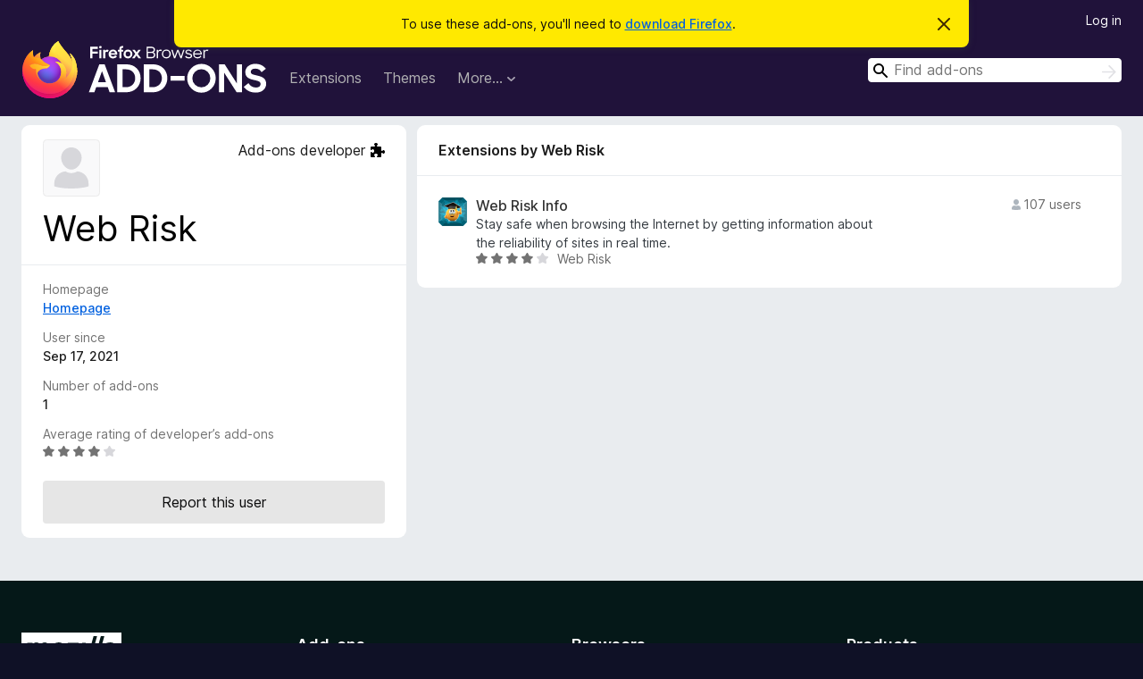

--- FILE ---
content_type: image/svg+xml
request_url: https://addons.mozilla.org/static-frontend/7bea82702534cd03acc6e64ba3d547e6.svg
body_size: -76
content:
<svg width="64" height="64" xmlns="http://www.w3.org/2000/svg" xmlns:xlink="http://www.w3.org/1999/xlink"><defs><rect id="a" x="0" y="0" width="64" height="64" rx="4"/></defs><g fill="none" fill-rule="evenodd"><g><use fill="#F9F9FA" xlink:href="#a"/><rect stroke="#EBEBEB" x=".5" y=".5" width="63" height="63" rx="4"/></g><g fill="#D7D7DB" fill-rule="nonzero"><path d="M38.594 35.837c-1.988 1.168-4.223 1.873-6.634 1.873-2.411 0-4.646-.705-6.634-1.873-6.986.459-12.533 6.274-12.533 13.373v3.316l1.332.427c.257.08 6.408 2.007 17.835 2.007s17.578-1.926 17.835-2.007l1.332-.427V49.21c0-7.1-5.547-12.914-12.533-13.373ZM31.96 33.877c6.476 0 11.5-7.213 11.5-13.417 0-6.342-5.158-11.5-11.5-11.5s-11.5 5.158-11.5 11.5c0 6.204 5.024 13.417 11.5 13.417Z"/></g></g></svg>